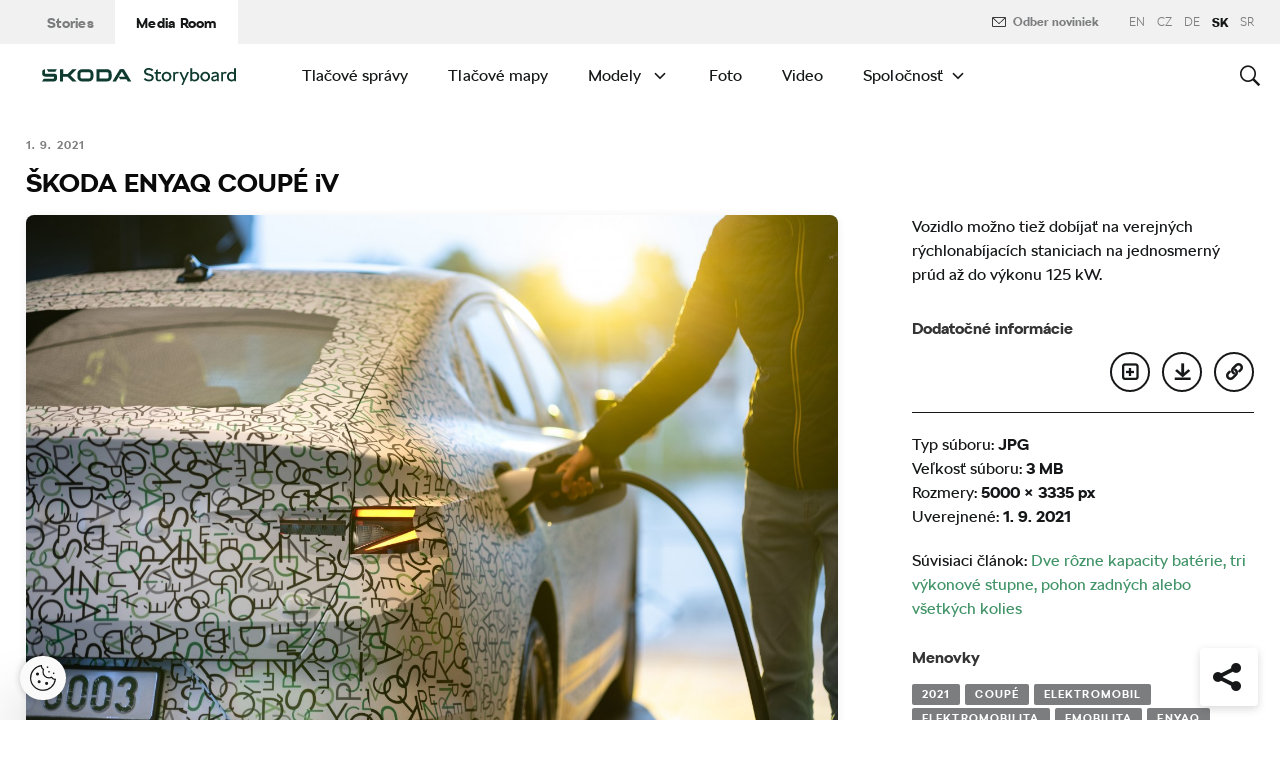

--- FILE ---
content_type: text/javascript
request_url: https://cdn.skoda-storyboard.com/dist/26.1.4/skoda-bnr-web/dist/scripts/external-b93c046514.js
body_size: 6092
content:
!function(e){var t,i,n;"function"==typeof define&&define.amd&&(define(e),t=!0),"object"==typeof exports&&(module.exports=e(),t=!0),t||(i=window.Cookies,(n=window.Cookies=e()).noConflict=function(){return window.Cookies=i,n})}(function(){function h(){for(var e=0,t={};e<arguments.length;e++){var i,n=arguments[e];for(i in n)t[i]=n[i]}return t}function c(e){return e.replace(/(%[0-9A-Z]{2})+/g,decodeURIComponent)}return function e(a){function r(){}function i(e,t,i){if("undefined"!=typeof document){"number"==typeof(i=h({path:"/"},r.defaults,i)).expires&&(i.expires=new Date(+new Date+864e5*i.expires)),i.expires=i.expires?i.expires.toUTCString():"";try{var n=JSON.stringify(t);/^[\{\[]/.test(n)&&(t=n)}catch(e){}t=a.write?a.write(t,e):encodeURIComponent(String(t)).replace(/%(23|24|26|2B|3A|3C|3E|3D|2F|3F|40|5B|5D|5E|60|7B|7D|7C)/g,decodeURIComponent),e=encodeURIComponent(String(e)).replace(/%(23|24|26|2B|5E|60|7C)/g,decodeURIComponent).replace(/[\(\)]/g,escape);var o,s="";for(o in i)i[o]&&(s+="; "+o,!0!==i[o])&&(s+="="+i[o].split(";")[0]);return document.cookie=e+"="+t+s}}function t(e,t){if("undefined"!=typeof document){for(var i={},n=document.cookie?document.cookie.split("; "):[],o=0;o<n.length;o++){var s=n[o].split("="),r=s.slice(1).join("=");t||'"'!==r.charAt(0)||(r=r.slice(1,-1));try{var h=c(s[0]),r=(a.read||a)(r,h)||c(r);if(t)try{r=JSON.parse(r)}catch(e){}if(i[h]=r,e===h)break}catch(e){}}return e?i[e]:i}}return r.set=i,r.get=function(e){return t(e,!1)},r.getJSON=function(e){return t(e,!0)},r.remove=function(e,t){i(e,"",h(t,{expires:-1}))},r.defaults={},r.withConverter=e,r}(function(){})}),function(){"use strict";window.dispatchEventType=function(e,t,i,n,o,s){if(n=void 0!==n&&!!n,o=void 0!==o&&!!o,i=void 0===i?"HTMLEvents":i,s=void 0===s?{}:s,!e.dispatchEvent)return!1;var r;if(void 0!==document.createEvent&&(void 0!==(r=document.createEvent(i)).initCustomEvent?r.initCustomEvent(t,n,o,s):r=null),!r&&"undefined"!=typeof CustomEvent)switch(i){case"MouseEvents":r=new MouseEvent(t,{bubbles:n,cancelable:o,detail:s});break;case"UIEvents":r=new UIEvent(t,{bubbles:n,cancelable:o,detail:s});break;default:r=new CustomEvent(t,{bubbles:n,cancelable:o,detail:s})}r&&e.dispatchEvent(r)}}(),function(n){n.fn.stretchImages=function(){var i;if(!(this.length<1))return(i=this).find("img").each(function(){var e=i.outerHeight(),t=i.outerWidth();(void 0===e||e<=0)&&(e=i[0].scrollHeight),(void 0===t||t<=0)&&(t=i[0].scrollWidth),e<=0||t<=0||(n(this).height()<e&&n(this).css({height:"100%","max-height":"100%",width:"auto","max-width":"none","min-width":"0","min-height":"0"}),n(this).width()<t&&n(this).css({width:"100%","max-width":"100%",height:"auto","max-height":"none","min-width":"0","min-height":"0"}))})}}(jQuery),function(n){"function"==typeof n.fn.stretchImages&&(this.ImageStretch=function(){var e,t=this;if(this.version="1.0.0",this.author="Your System s.r.o.",this.resizeTimeout=null,this.options={resizeTimeoutLength:250,selectors:[],watch:!0},this.$elements=n(),arguments[0]&&"object"==typeof arguments[0]){if(void 0!==arguments[0].resizeTimeoutLength&&arguments[0].resizeTimeoutLength instanceof Number&&(console.log('Incorrect arguments supplied. Option "resizeTimeoutLength" has to be a number'),e=!0),void 0!==arguments[0].selectors&&"[object Array]"!==Object.prototype.toString.call(arguments[0].selectors)&&(console.log('Incorrect arguments supplied. Option "selectors" has to be an Array'),e=!0),e)return void console.log("Could not initialize the class with these arguments: ",arguments[0]);this.options=n.extend(this.options,arguments[0])}if(!this.options.selectors||this.options.selectors.length<1)console.log("Image Stretch: Invalid selectors supplied");else{for(var i=0;i<this.options.selectors.length;i++)this.$elements=this.$elements.add(this.options.selectors[i]);this.$elements.length<1||(this.watch=function(){clearTimeout(this.resizeTimeout),this.resizeTimeout=setTimeout(this.stretch.bind(this),t.options.resizeTimeoutLength)},this.stretch(),this.options.watch&&n(window).resize(this.watch.bind(this)))}},ImageStretch.prototype.stretch=function(){this.$elements.length<1||this.$elements.each(function(e,t){n(this).find("img").on("load",function(){n(t).stretchImages()}).each(function(){this.complete&&n(this).load()})})},ImageStretch.prototype.destroy=function(){this.$elements=[],n(window).off("resize",this.stretch.bind(this))})}.bind(window)(jQuery),function(l,c,d){var u,g,f,p,U,K,P,$,m,w,v,y,A,N,_,e,h,a,J,Q,x,b,C,T,E,I,k,S,H,L,q,M,s,n={html:!1,photo:!1,iframe:!1,inline:!1,transition:"elastic",speed:300,fadeOut:300,width:!1,initialWidth:"600",innerWidth:!1,maxWidth:!1,height:!1,initialHeight:"450",innerHeight:!1,maxHeight:!1,scalePhotos:!0,scrolling:!0,opacity:.9,preloading:!0,className:!1,overlayClose:!0,escKey:!0,arrowKey:!0,top:!1,bottom:!1,left:!1,right:!1,fixed:!1,data:void 0,closeButton:!0,fastIframe:!0,open:!1,reposition:!0,loop:!0,slideshow:!1,slideshowAuto:!0,slideshowSpeed:2500,slideshowStart:"start slideshow",slideshowStop:"stop slideshow",photoRegex:/\.(gif|png|jp(e|g|eg)|bmp|ico|webp|jxr|svg)((#|\?).*)?$/i,retinaImage:!1,retinaUrl:!1,retinaSuffix:"@2x.$1",current:"image {current} of {total}",previous:"previous",next:"next",close:"close",xhrError:"This content failed to load.",imgError:"This image failed to load.",returnFocus:!0,trapFocus:!0,onOpen:!1,onLoad:!1,onComplete:!1,onCleanup:!1,onClosed:!1,rel:function(){return this.rel},href:function(){return l(this).attr("href")},title:function(){return this.title},createImg:function(){var i=new Image,e=l(this).data("cbox-img-attrs");return"object"==typeof e&&l.each(e,function(e,t){i[e]=t}),i},createIframe:function(){var i=c.createElement("iframe"),e=l(this).data("cbox-iframe-attrs");return"object"==typeof e&&l.each(e,function(e,t){i[e]=t}),"frameBorder"in i&&(i.frameBorder=0),"allowTransparency"in i&&(i.allowTransparency="true"),i.name=(new Date).getTime(),i.allowFullscreen=!0,i}},W="colorbox",R="cbox",o=R+"Element",G=R+"_open",Y=R+"_load",Z=R+"_complete",r=R+"_cleanup",V=R+"_closed",X=R+"_purge",z=l("<a/>"),O="div",ee=0,te={};function j(e,t,i){e=c.createElement(e);return t&&(e.id=R+t),i&&(e.style.cssText=i),l(e)}function ie(){return d.innerHeight||l(d).height()}function ne(e,i){i!==Object(i)&&(i={}),this.cache={},this.el=e,this.value=function(e){var t;return void 0===this.cache[e]&&(void 0!==(t=l(this.el).attr("data-cbox-"+e))?this.cache[e]=t:void 0!==i[e]?this.cache[e]=i[e]:void 0!==n[e]&&(this.cache[e]=n[e])),this.cache[e]},this.get=function(e){e=this.value(e);return l.isFunction(e)?e.call(this.el,this):e}}function oe(e){var t=m.length,e=(I+e)%t;return e<0?t+e:e}function B(e,t){return Math.round((/%/.test(e)?("x"===t?w.width():ie())/100:1)*parseInt(e,10))}function se(e,t){return e.get("photo")||e.get("photoRegex").test(t)}function re(e,t){return e.get("retinaUrl")&&1<d.devicePixelRatio?t.replace(e.get("photoRegex"),e.get("retinaSuffix")):t}function he(e){"contains"in g[0]&&!g[0].contains(e.target)&&e.target!==u[0]&&(e.stopPropagation(),g.focus())}function F(e){F.str!==e&&(g.add(u).removeClass(F.str).addClass(e),F.str=e)}function ae(e){I=0,e&&!1!==e&&"nofollow"!==e?(m=l("."+o).filter(function(){return new ne(this,l.data(this,W)).get("rel")===e}),-1===(I=m.index(x.el))&&(m=m.add(x.el),I=m.length-1)):m=l(x.el)}function D(e){l(c).trigger(e),z.triggerHandler(e)}t=R+"Slideshow_",de="click."+R;var ce,le,t,de,ue=function(){ce?x.get("slideshow")||(z.unbind(r,me),me()):x.get("slideshow")&&m[1]&&(ce=!0,z.one(r,me),(x.get("slideshowAuto")?fe:pe)(),e.show())};function i(){clearTimeout(le)}function ge(){(x.get("loop")||m[I+1])&&(i(),le=setTimeout(M.next,x.get("slideshowSpeed")))}function fe(){e.html(x.get("slideshowStop")).unbind(de).one(de,pe),z.bind(Z,ge).bind(Y,i),g.removeClass(t+"off").addClass(t+"on")}function pe(){i(),z.unbind(Z,ge).unbind(Y,i),e.html(x.get("slideshowStart")).unbind(de).one(de,function(){M.next(),fe()}),g.removeClass(t+"on").addClass(t+"off")}function me(){ce=!1,e.hide(),i(),z.unbind(Z,ge).unbind(Y,i),g.removeClass(t+"off "+t+"on")}function we(e){var t,i,n,o,s,r,h,a;L||(i=l(e).data(W),ae((x=new ne(e,i)).get("rel")),S||(S=H=!0,F(x.get("className")),g.css({visibility:"hidden",display:"block",opacity:""}),v=j(O,"LoadedContent","width:0; height:0; overflow:hidden; visibility:hidden"),p.css({width:"",height:""}).append(v),b=U.height()+$.height()+p.outerHeight(!0)-p.height(),C=K.width()+P.width()+p.outerWidth(!0)-p.width(),T=v.outerHeight(!0),E=v.outerWidth(!0),e=B(x.get("initialWidth"),"x"),i=B(x.get("initialHeight"),"y"),n=x.get("maxWidth"),t=x.get("maxHeight"),x.w=Math.max((!1!==n?Math.min(e,B(n,"x")):e)-E-C,0),x.h=Math.max((!1!==t?Math.min(i,B(t,"y")):i)-T-b,0),v.css({width:"",height:x.h}),M.position(),D(G),x.get("onOpen"),Q.add(N).hide(),g.focus(),x.get("trapFocus")&&c.addEventListener&&(c.addEventListener("focus",he,!0),z.one(V,function(){c.removeEventListener("focus",he,!0)})),x.get("returnFocus")&&z.one(V,function(){l(x.el).focus()})),n=parseFloat(x.get("opacity")),u.css({opacity:n==n?n:"",cursor:x.get("overlayClose")?"pointer":"",visibility:"visible"}).show(),x.get("closeButton")?J.html(x.get("close")).appendTo(p):J.appendTo("<div/>"),h=M.prep,a=++ee,k=!(H=!0),D(X),D(Y),x.get("onLoad"),x.h=x.get("height")?B(x.get("height"),"y")-T-b:x.get("innerHeight")&&B(x.get("innerHeight"),"y"),x.w=x.get("width")?B(x.get("width"),"x")-E-C:x.get("innerWidth")&&B(x.get("innerWidth"),"x"),x.mw=x.w,x.mh=x.h,x.get("maxWidth")&&(x.mw=B(x.get("maxWidth"),"x")-E-C,x.mw=x.w&&x.w<x.mw?x.w:x.mw),x.get("maxHeight")&&(x.mh=B(x.get("maxHeight"),"y")-T-b,x.mh=x.h&&x.h<x.mh?x.h:x.mh),e=x.get("href"),q=setTimeout(function(){A.show()},100),x.get("inline")?(o=l(e).eq(0),r=l("<div>").hide().insertBefore(o),z.one(X,function(){r.replaceWith(o)}),h(o)):x.get("iframe")?h(" "):x.get("html")?h(x.get("html")):se(x,e)?(e=re(x,e),k=x.get("createImg"),l(k).addClass(R+"Photo").bind("error."+R,function(){h(j(O,"Error").html(x.get("imgError")))}).one("load",function(){a===ee&&setTimeout(function(){var e;x.get("retinaImage")&&1<d.devicePixelRatio&&(k.height=k.height/d.devicePixelRatio,k.width=k.width/d.devicePixelRatio),x.get("scalePhotos")&&(s=function(){k.height-=k.height*e,k.width-=k.width*e},x.mw&&k.width>x.mw&&(e=(k.width-x.mw)/k.width,s()),x.mh)&&k.height>x.mh&&(e=(k.height-x.mh)/k.height,s()),x.h&&(k.style.marginTop=Math.max(x.mh-k.height,0)/2+"px"),m[1]&&(x.get("loop")||m[I+1])&&(k.style.cursor="pointer",l(k).bind("click."+R,function(){M.next()})),k.style.width=k.width+"px",k.style.height=k.height+"px",h(k)},1)}),k.src=e):e&&y.load(e,x.get("data"),function(e,t){a===ee&&h("error"===t?j(O,"Error").html(x.get("xhrError")):l(this).contents())}))}function ve(){g||(s=!1,w=l(d),g=j(O).attr({id:W,class:!1===l.support.opacity?R+"IE":"",role:"dialog",tabindex:"-1"}).hide(),u=j(O,"Overlay").hide(),A=l([j(O,"LoadingOverlay")[0],j(O,"LoadingGraphic")[0]]),f=j(O,"Wrapper"),p=j(O,"Content").append(N=j(O,"Title"),_=j(O,"Current"),a=l('<button type="button"/>').attr({id:R+"Previous"}),h=l('<button type="button"/>').attr({id:R+"Next"}),e=l('<button type="button"/>').attr({id:R+"Slideshow"}),A),J=l('<button type="button"/>').attr({id:R+"Close"}),f.append(j(O).append(j(O,"TopLeft"),U=j(O,"TopCenter"),j(O,"TopRight")),j(O,!1,"clear:left").append(K=j(O,"MiddleLeft"),p,P=j(O,"MiddleRight")),j(O,!1,"clear:left").append(j(O,"BottomLeft"),$=j(O,"BottomCenter"),j(O,"BottomRight"))).find("div div").css({float:"left"}),y=j(O,!1,"position:absolute; width:9999px; visibility:hidden; display:none; max-width:none;"),Q=h.add(a).add(_).add(e)),c.body&&!g.parent().length&&l(c.body).append(u,g.append(f,y))}l[W]||(l(ve),(M=l.fn[W]=l[W]=function(t,e){var i=this;return t=t||{},l.isFunction(i)&&(i=l("<a/>"),t.open=!0),i[0]&&(ve(),g)&&(s||(s=!0,h.click(function(){M.next()}),a.click(function(){M.prev()}),J.click(function(){M.close()}),u.click(function(){x.get("overlayClose")&&M.close()}),l(c).bind("keydown."+R,function(e){var t=e.keyCode;S&&x.get("escKey")&&27===t&&(e.preventDefault(),M.close()),S&&x.get("arrowKey")&&m[1]&&!e.altKey&&(37===t?(e.preventDefault(),a.click()):39===t&&(e.preventDefault(),h.click()))}),l.isFunction(l.fn.on)?l(c).on("click."+R,"."+o,n):l("."+o).live("click."+R,n)),1)&&(e&&(t.onComplete=e),i.each(function(){var e=l.data(this,W)||{};l.data(this,W,l.extend(e,t))}).addClass(o),new ne(i[0],t).get("open")&&we(i[0])),i;function n(e){1<e.which||e.shiftKey||e.altKey||e.metaKey||e.ctrlKey||(e.preventDefault(),we(this))}}).position=function(t,e){var i,n,o,s,r=0,h=0,a=g.offset();function c(){U[0].style.width=$[0].style.width=p[0].style.width=parseInt(g[0].style.width,10)-C+"px",p[0].style.height=K[0].style.height=P[0].style.height=parseInt(g[0].style.height,10)-b+"px"}w.unbind("resize."+R),g.css({top:-9e4,left:-9e4}),n=w.scrollTop(),o=w.scrollLeft(),x.get("fixed")?(a.top-=n,a.left-=o,g.css({position:"fixed"})):(r=n,h=o,g.css({position:"absolute"})),!1!==x.get("right")?h+=Math.max(w.width()-x.w-E-C-B(x.get("right"),"x"),0):!1!==x.get("left")?h+=B(x.get("left"),"x"):h+=Math.round(Math.max(w.width()-x.w-E-C,0)/2),!1!==x.get("bottom")?r+=Math.max(ie()-x.h-T-b-B(x.get("bottom"),"y"),0):!1!==x.get("top")?r+=B(x.get("top"),"y"):r+=Math.round(Math.max(ie()-x.h-T-b,0)/2),g.css({top:a.top,left:a.left,visibility:"visible"}),f[0].style.width=f[0].style.height="9999px",i={width:x.w+E+C,height:x.h+T+b,top:r,left:h},t&&(s=0,l.each(i,function(e){i[e]!==te[e]&&(s=t)}),t=s),te=i,t||g.css(i),g.dequeue().animate(i,{duration:t||0,complete:function(){c(),H=!1,f[0].style.width=x.w+E+C+"px",f[0].style.height=x.h+T+b+"px",x.get("reposition")&&setTimeout(function(){w.bind("resize."+R,M.position)},1),l.isFunction(e)&&e()},step:c})},M.resize=function(e){var t;S&&((e=e||{}).width&&(x.w=B(e.width,"x")-E-C),e.innerWidth&&(x.w=B(e.innerWidth,"x")),v.css({width:x.w}),e.height&&(x.h=B(e.height,"y")-T-b),e.innerHeight&&(x.h=B(e.innerHeight,"y")),e.innerHeight||e.height||(t=v.scrollTop(),v.css({height:"auto"}),x.h=v.height()),v.css({height:x.h}),t&&v.scrollTop(t),M.position("none"===x.get("transition")?0:x.get("speed")))},M.prep=function(e){var t,r;S&&(r="none"===x.get("transition")?0:x.get("speed"),v.remove(),(v=j(O,"LoadedContent").append(e)).hide().appendTo(y.show()).css({width:(x.w=x.w||v.width(),x.w=x.mw&&x.mw<x.w?x.mw:x.w,x.w),overflow:x.get("scrolling")?"auto":"hidden"}).css({height:(x.h=x.h||v.height(),x.h=x.mh&&x.mh<x.h?x.mh:x.h,x.h)}).prependTo(p),y.hide(),l(k).css({float:"none"}),F(x.get("className")),t=function(){var e,t,i,n,o=m.length;function s(){!1===l.support.opacity&&g[0].style.removeAttribute("filter")}S&&(n=function(){clearTimeout(q),A.hide(),D(Z),x.get("onComplete")},N.html(x.get("title")).show(),v.show(),1<o?("string"==typeof x.get("current")&&_.html(x.get("current").replace("{current}",I+1).replace("{total}",(t=o,0<(i=l("#cfp-counter."+x.get("rel"))).length?i.val():t))).show(),h[x.get("loop")||I<o-1?"show":"hide"]().html(x.get("next")),a[x.get("loop")||I?"show":"hide"]().html(x.get("previous")),ue(),x.get("preloading")&&l.each([oe(-1),oe(1)],function(){var e=m[this],e=new ne(e,l.data(e,W)),t=e.get("href");t&&se(e,t)&&(t=re(e,t),c.createElement("img").src=t)})):Q.hide(),x.get("iframe")?(e=x.get("createIframe"),x.get("scrolling")||(e.scrolling="no"),l(e).attr({src:x.get("href"),class:R+"Iframe"}).one("load",n).appendTo(v),z.one(X,function(){e.src="//about:blank"}),x.get("fastIframe")&&l(e).trigger("load")):n(),"fade"===x.get("transition")?g.fadeTo(r,1,s):s())},"fade"===x.get("transition")?g.fadeTo(r,0,function(){M.position(0,t)}):M.position(r,t))},M.next=function(){!H&&m[1]&&(x.get("loop")||m[I+1])&&(I=oe(1),we(m[I]))},M.prev=function(){!H&&m[1]&&(x.get("loop")||I)&&(I=oe(-1),we(m[I]))},M.close=function(){S&&!L&&(S=!(L=!0),D(r),x.get("onCleanup"),w.unbind("."+R),u.fadeTo(x.get("fadeOut")||0,0),g.stop().fadeTo(x.get("fadeOut")||0,0,function(){g.hide(),u.hide(),D(X),v.remove(),setTimeout(function(){L=!1,D(V),x.get("onClosed")},1)}))},M.remove=function(){g&&(g.stop(),l[W].close(),g.stop(!1,!0).remove(),u.remove(),L=!1,g=null,l("."+o).removeData(W).removeClass(o),l(c).unbind("click."+R).unbind("keydown."+R))},M.refresh=function(){ae(x.get("rel"))},M.element=function(){return l(x.el)},M.settings=n)}(jQuery,document,window);